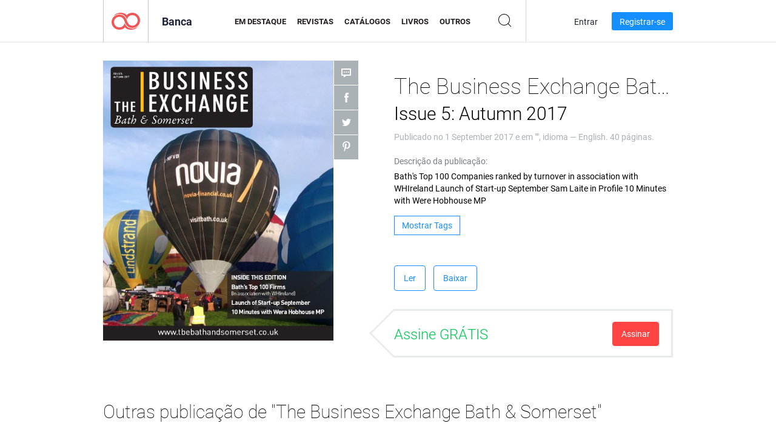

--- FILE ---
content_type: text/html; charset=UTF-8
request_url: https://newsstand.joomag.com/pt-BR/the-business-exchange-bath-somerset-issue-5-autumn-2017/0532502001504294565
body_size: 6611
content:
<!DOCTYPE html>
<html
        lang="pt-BR"
        class="  jm-desktop"
        data-fb-app-id="185909391439821"
>
<head>
    <meta charset="utf-8">
    <meta http-equiv="X-UA-Compatible" content="IE=edge,chrome=1"/>
    <meta http-equiv="Content-Type" content="text/html; charset=utf-8"/>
    <meta name="csrf-token" content="UHsRVulUJtyXJC2VwrHrOsRpLiwkttprYXBuH393WRjR9T9JjcxoD7zHvYxKN4zeaFkF3KC6VT4kgm3BzGV7GA">
    
    <title>The Business Exchange Bath &amp; Somerset Issue 5: Autumn 2017 | Banca Joomag</title>

        <meta name="description" content="Obtenha sua edição digital de The Business Exchange Bath &amp; Somerset Issue 5: Autumn 2017 assinaturas e publicações online na Joomag.
Compre, baixe e leia The Business Exchange Bath &amp; Somerset Issue 5: Autumn 2017 em seu iPad, iPhone, Android, Tablets, Kindle Fire,
Windows 8, Internet, Mac e PCs apenas na Joomag - A Banca Digital.
"/>
    <meta name="keywords" content="technology,finance,business,law,events,employment,property,it,accounting,recruitment,bath,commercial property,hr human resources,appointed,frome,keynsham,personal business development,north east somerset,radstock"/>
    <meta property="fb:app_id" content="185909391439821"/>
    <meta property="og:description" content="Obtenha sua edição digital de The Business Exchange Bath &amp; Somerset Issue 5: Autumn 2017 assinaturas e publicações online na Joomag.
Compre, baixe e leia The Business Exchange Bath &amp; Somerset Issue 5: Autumn 2017 em seu iPad, iPhone, Android, Tablets, Kindle Fire,
Windows 8, Internet, Mac e PCs apenas na Joomag - A Banca Digital.
"/>
    
    <meta property="og:title" content="The Business Exchange Bath &amp; Somerset Issue 5: Autumn 2017 | Banca Joomag"/>
    
            <meta property="og:image" name="image" content="https://s12cdn.joomag.com/res_mag/0/120/120117/1267243/thumbs/30539012.jpg?1756531569"/>
            <meta property="og:url" content="https://viewer.joomag.com/the-business-exchange-bath-somerset-issue-5-autumn-2017/0532502001504294565"/>
            <meta name="medium" content="video" />
            <meta property="og:type" content="video"/>
            <meta property="og:video:width" content="398" />
            <meta property="og:video:height" content="224" />
            <meta property="og:video:type" content="application/x-shockwave-flash" />
            <meta property="og:site_name" content="Joomag"/>
            <meta name="twitter:card" content="summary_large_image">
            <meta name="twitter:site" content="@joomag">
            <meta name="twitter:title" content="The Business Exchange Bath &amp; Somerset Issue 5: Autumn 2017">
            <meta name="twitter:description" content="Obtenha sua edição digital de The Business Exchange Bath &amp; Somerset Issue 5: Autumn 2017 assinaturas e publicações online na Joomag.
Compre, baixe e leia The Business Exchange Bath &amp; Somerset Issue 5: Autumn 2017 em seu iPad, iPhone, Android, Tablets, Kindle Fire,
Windows 8, Internet, Mac e PCs apenas na Joomag - A Banca Digital.
">
            <meta name="twitter:image" content="https://s12cdn.joomag.com/res_mag/0/120/120117/1267243/thumbs/30539012.jpg?1756531569">
            <meta name="twitter:image:height" content="300">
                <link rel="canonical" href="https://newsstand.joomag.com/pt-BR/the-business-exchange-bath-somerset-issue-5-autumn-2017/0532502001504294565" />
    
    <script type="text/javascript" src="https://static.joomag.com/static/js/joomag.js?_=6.13.7"></script>

            <script type="text/javascript" data-cookieconsent="ignore">
            var dataLayer = [
                {
                    'name': '',
                    'email': '',
                    'user_id': '',
                    'account_id': '',
                    'account_plan': '',
                    'is_reader': false,
                    'is_owner': false,
                    'reg_date_timestamp': 0,
                    'hsc_token': '',
                    'office_code': ''
                }
            ];

            
                    </script>

        <!-- Google Tag Manager -->
        <script data-cookieconsent="ignore">(function(w,d,s,l,i){w[l]=w[l]||[];w[l].push({'gtm.start':
                    new Date().getTime(),event:'gtm.js'});var f=d.getElementsByTagName(s)[0],
                j=d.createElement(s),dl=l!='dataLayer'?'&l='+l:'';j.async=true;j.src=
                'https://www.googletagmanager.com/gtm.js?id='+i+dl;f.parentNode.insertBefore(j,f);
            })(window,document,'script','dataLayer','GTM-WVG733');</script>
        <!-- End Google Tag Manager -->
    
    <script type="text/javascript">
        (function(){
            var ie=function(){for(var a=3,b=document.createElement("div"),c=b.getElementsByTagName("i");b.innerHTML="\x3c!--[if gt IE "+ ++a+"]><i></i><![endif]--\x3e",c[0];);return 4<a?a:void 0}();

                if (ie < 9) {
                window.location.href = 'https://www.joomag.com/pt-BR/not-supported-browser';
            }
            })();
    </script>

            <link rel="apple-touch-icon" sizes="180x180" href=https://app.joomag.com/assets/ico/app/apple-touch-icon.png>
    
            <link rel="mask-icon" href="https://app.joomag.com//assets/ico/safari-pinned-tab.svg" color="#158fff">
    
            <link rel="icon" type="image/png" sizes="32x32" href=https://app.joomag.com/assets/ico/favicon-32x32.png>
        <link rel="icon" type="image/png" sizes="16x16" href=https://app.joomag.com/assets/ico/favicon-16x16.png>
    
    <!-- Error?-->
            <link type="text/css" rel="stylesheet" href="https://static.joomag.com/static/css/joomag.css?_=6.13.7" />
    
    <script type="text/javascript" src="//use.typekit.net/olb8zpk.js"></script>
    <script type="text/javascript">try{Typekit.load();}catch(e){}</script>
    <link type="text/css" rel="stylesheet" href=https://app.joomag.com/assets/fonts/fonts.css />

    <link type="text/css" rel="stylesheet" href="https://static.joomag.com/static/css/pages/newsstand.css?_=6.13.7" />
    <!-- HTML5 shim and Respond.js IE8 support of HTML5 elements and media queries -->
    <!--[if lt IE 9]>
    <script src="/assets/js/ie/html5shiv.js"></script>
    <script src="/assets/js/ie/respond.min.js"></script>
    <![endif]-->

    <script type="text/javascript" src="https://static.joomag.com/static/js/pages/newsstand.js?_=6.13.7"></script>    <script type="text/javascript" src="https://app.joomag.com//static/locale/pt-BR.js?_=6.13.7"></script>

    
        <script>
        (function(i,s,o,g,r,a,m){i['GoogleAnalyticsObject']=r;i[r]=i[r]||function(){
            (i[r].q=i[r].q||[]).push(arguments)},i[r].l=1*new Date();a=s.createElement(o),
                m=s.getElementsByTagName(o)[0];a.async=1;a.src=g;m.parentNode.insertBefore(a,m)
        })(window,document,'script','//www.google-analytics.com/analytics.js','ga');

        ga('create', "UA-7054419-13", "newsstand.joomag.com");

        
                ga('send', 'pageview');
    </script>
    

    

            <script>
                window.intercomSettings = {"app_id":"ue3kdzui"};
            </script>

            <script id="Cookiebot" src="https://consent.cookiebot.com/uc.js" data-cbid="bb88d228-984f-4d2c-b2ec-9d951dcda17c"
                data-blockingmode="auto" type="text/javascript"
                data-culture="pt"
                data-georegions="{'region':'AT, BE, BG, CY, CZ, DE, DK, EE, ES, FI, FR, GR, HR, HU, IE, IT, LT, LU, LV, MT, NL, PL, PT, RO, SE, SI, SK, GB','cbid':'4a9f286a-b352-4636-9d11-6f206899f7f9'},{'region':'US-06','cbid':'ee318ebf-3d44-4733-ba6f-e41dc7db7ef4'}"></script>
    
            <base href="https://app.joomag.com/">
    </head>
<body data-environment="production" class="">
<!-- Google Tag Manager (noscript) -->
<noscript><iframe src="https://www.googletagmanager.com/ns.html?id=GTM-WVG733"
                  height="0" width="0" style="display:none;visibility:hidden"></iframe></noscript>
<!-- End Google Tag Manager (noscript) -->

    
<header class="j-header j-header-newsstand">
    <div class="container j-newsstand-header-container">
        <div class="j-header-nav navbar navbar-default" data-opened-page="newsstand">
            <div class="j-logo-container navbar-header">
                <a href="https://newsstand.joomag.com/pt-BR/featured" title="Início" rel="home">
                    <img class="j-logo" src="https://app.joomag.com/p.gif" alt="Início" />
                </a>
            </div>
            <div class="j-header-page-title">
                Banca            </div>
            <nav class="j-main-navbar">
                <div class="j-head-navigation-wrapper">
                    <ul class="nav navbar-nav" role="navigation">
                        <li>
                            <a href="https://newsstand.joomag.com/pt-BR/featured" data-page="featured">
                                Em Destaque                            </a>
                        </li>
                        <li>
                            <a href="https://newsstand.joomag.com/pt-BR/magazines" data-page="magazines">
                                Revistas                            </a>
                        </li>
                        <li>
                            <a href="https://newsstand.joomag.com/pt-BR/catalogues" data-page="catalogues">
                                Catálogos                            </a>
                        </li>
                        <li>
                            <a href="https://newsstand.joomag.com/pt-BR/e-books" data-page="e-books">
                                Livros                            </a>
                        </li>
                        <li>
                            <a href="https://newsstand.joomag.com/pt-BR/others" data-page="others">
                                Outros                            </a>
                        </li>
                    </ul>
                    <div class="j-main-search-panel-container">
                        <div class="j-main-search-panel ">
                            <form method="get" action="https://newsstand.joomag.com/pt-BR">
                                <input class="j-search-input" name="q" value="" placeholder="Inserir título..."/>
                                <input type="hidden" name="_csrf_token" value="UHsRVulUJtyXJC2VwrHrOsRpLiwkttprYXBuH393WRjR9T9JjcxoD7zHvYxKN4zeaFkF3KC6VT4kgm3BzGV7GA">
                            </form>
                            <a href="#" class="j-search-btn">
                                <span class="j-search-btn-icon"></span>
                            </a>
                        </div>
                    </div>
                </div>
            </nav>
            <nav class="navbar-right j-login-toolbar-container">
                                        <ul class="j-unlogged-menu">
                        <li>
                            <a href="https://app.joomag.com/pt-BR/login?reader" class="btn btn-sm j-login-btn">Entrar</a>
                        </li>
                        <li>
                            <a href="https://app.joomag.com/pt-BR/signup/newsstand" class="btn btn-sm j-signup-btn">Registrar-se</a>
                        </li>
                    </ul>
                            </nav>
        </div>
    </div>
    <script type="text/javascript">
        (function(e){
            // Setup Main navigation
            var activePage = '';

            if (activePage !== '') {
                $('.j-header-newsstand .j-main-navbar a[data-page="' + activePage + '"]').addClass('active');
            }

            // Setup newsstand search box
            {
                var $newsstandNav = $('.j-header.j-header-newsstand'),
                    $searchPanel = $newsstandNav.find('.j-main-search-panel'),
                    $searchBtn = $searchPanel.find('.j-search-btn'),
                    $searchInput = $searchPanel.find('.j-search-input');

                if( $searchPanel.is('.active') ) {
                    $searchPanel.addClass('active');
                }

                $searchBtn.click(function(e){
                    e.preventDefault();

                    if( $searchPanel.is('.active') ) {
                        $searchPanel.removeClass('active');
                        $searchInput.val('');
                    } else {
                        $searchPanel.addClass('active');
                        $searchInput.focus();
                    }
                });
            }
        })();
    </script>
</header>
    <div class="j-content">
        <script type="text/javascript" src="https://app.joomag.com//static/locale/pages/newsstand/pt-BR.js?_=6.13.7"></script>
<div class="j-newsstand-page container">
<script type="text/template" id="jMagItemTPL">
    <div class="j-magazine <%- cssClass %> <%- blurryCssClass %>" <%- customAttributeStr %> itemscope itemtype="http://schema.org/Article">
        <a class="mag-image-wrap" href="<%- infoPage %>" title="<%- title %>">
            <img class="j-cover" src="<%- cover %>" alt="<%- title %>" itemprop="image"/>
            <%- blurOverlayHtml %>
            <span class="j-hover-overlay">Ler Agora</span>
        </a>
        <div class="j-title-box">
            <h3 class="j-title" itemprop="name"><a href="<%- infoPage %>"><%- title %></a></h3>
        </div>
        <div class="j-details-box">
            <i class="j-arrow"></i>
            <a class="j-title" href="<%- infoPage %>" itemprop="url"><%- title %></a>
            <p>
                Categoria: <a href="<%- categoryPage %>"><%- category %></a>
            </p>
        </div>
    </div>
</script>


    <div class="j-magazine-page" xmlns="http://www.w3.org/1999/html">
        <div class="row j-magazine-container" itemscope itemtype="http://schema.org/Article">
    <div class="col-md-5 j-cover-section j-loading ">
        <i class="j-loader"></i>
        <a class="j-cover" data-href="https://viewer.joomag.com/the-business-exchange-bath-somerset-issue-5-autumn-2017/0532502001504294565" title="The Business Exchange Bath & Somerset Issue 5: Autumn 2017" target="_blank">
            <img src="https://s12cdn.joomag.com/res_mag/0/120/120117/1267243/thumbs/30539012.jpg?1756531569" alt="The Business Exchange Bath & Somerset Issue 5: Autumn 2017" itemprop="image" />

            
            <span class="j-hover-overlay">Clique para ler</span>
        </a>
        <ul class="j-social-networks">
            <li class="j-comments-counter">
                <div class="j-social-btn">
                    <div class="j-text">
                        <fb:comments-count href=https://newsstand.joomag.com/pt-BR/the-business-exchange-bath-somerset-issue-5-autumn-2017/0532502001504294565></fb:comments-count>
                        Comentários                    </div>
                    <span class="j-icon"><i></i></span>
                    <i class="j-shadow"></i>
                </div>
            </li>
            <li class="j-facebook">
                <div class="j-social-btn">
                    <div class="j-text">
                        <div class="fb-like" data-href="https://newsstand.joomag.com/pt-BR/the-business-exchange-bath-somerset-issue-5-autumn-2017/0532502001504294565" data-width="150" data-layout="button_count"
                             data-action="like" data-show-faces="false" data-colorscheme="light" data-share="false"></div>
                    </div>
                    <span class="j-icon"><i></i></span>
                    <i class="j-shadow"></i>
                </div>
                <div id="fb-root"></div>
                <script>(function(d, s, id) {
                        var js, fjs = d.getElementsByTagName(s)[0];
                        if (d.getElementById(id)) return;
                        js = d.createElement(s); js.id = id;
                        js.src = "//connect.facebook.net/en_US/all.js#xfbml=1&appId=185909391439821";
                        fjs.parentNode.insertBefore(js, fjs);
                    }(document, 'script', 'facebook-jssdk'));</script>
            </li>
            <li class="j-twitter">
                <div class="j-social-btn">
                    <div class="j-text">
                        <a class="twitter-share-button" href="https://twitter.com/share" data-href="https://newsstand.joomag.com/pt-BR/the-business-exchange-bath-somerset-issue-5-autumn-2017/0532502001504294565"
                           data-via="joomag" data-lang="en">Tweet</a>
                    </div>
                    <span class="j-icon"><i></i></span>
                    <i class="j-shadow"></i>
                </div>
                <script>!function(d,s,id){var js,fjs=d.getElementsByTagName(s)[0];if(!d.getElementById(id)){js=d.createElement(s);js.id=id;js.src="https://platform.twitter.com/widgets.js";fjs.parentNode.insertBefore(js,fjs);}}(document,"script","twitter-wjs");</script>
            </li>
            <li class="j-pinterest">
                <div class="j-social-btn">
                    <div class="j-text">
                        <a href="//www.pinterest.com/pin/create/button/?url=https%3A%2F%2Fnewsstand.joomag.com%2Fpt-BR%2Fthe-business-exchange-bath-somerset-issue-5-autumn-2017%2F0532502001504294565&media=https%3A%2F%2Fs12cdn.joomag.com%2Fres_mag%2F0%2F120%2F120117%2F1267243%2Fthumbs%2F30539012.jpg%3F1756531569&description=The+Business+Exchange+Bath+%26+Somerset+Issue+5%3A+Autumn+2017"
                           data-pin-do="buttonPin" data-pin-config="beside" data-pin-color="white">
                            <img src="//assets.pinterest.com/images/pidgets/pinit_fg_en_rect_white_20.png" />
                        </a>
                    </div>
                    <span class="j-icon"><i></i></span>
                    <i class="j-shadow"></i>
                </div>
                <script type="text/javascript">
                    (function(d){
                        var f = d.getElementsByTagName('SCRIPT')[0], p = d.createElement('SCRIPT');
                        p.type = 'text/javascript';
                        p.async = true;
                        p.src = '//assets.pinterest.com/js/pinit.js';
                        f.parentNode.insertBefore(p, f);
                    }(document));
                </script>
            </li>
        </ul>
    </div>
    <div class="col-md-6 col-md-offset-1 j-information-section">
        <h1 class="j-title-block" itemprop="name">
            <p class="j-magazine-title" title="The Business Exchange Bath &amp; Somerset">The Business Exchange Bath &amp; Somerset</p>
            <span class="j-issue-volume">Issue 5: Autumn 2017</span>
        </h1>
                    <div class="j-publish-info">
                Publicado no <time itemprop='datePublished' datetime='2017-09-01'>1 September 2017</time> e em "", idioma — <span itemprop='inLanguage'>English</span>. 40 páginas.            </div>
                            <label>Descrição da publicação:</label>
            <div class="j-description" itemprop="description">
                <span class="j-text">
                    Bath&#039;s Top 100 Companies ranked by turnover in association with WHIreland
Launch of Start-up September
Sam Laite in Profile
10 Minutes with Were Hobhouse MP                </span>
                <span class="j-rest-text"></span>
                <i class="j-sep"></i>
                <a class="j-show-more">Mais</a>
            </div>
                            <div class="j-tags-section j-hide-list">
                <span class="j-show-tags-btn">Mostrar Tags</span>
                <div class="j-tags-list">
                    <span class="j-label">Etiquetas:</span>
                    <span itemprop="keywords"><a href='https://newsstand.joomag.com/pt-BR/tag/technology'>technology</a> &middot; <a href='https://newsstand.joomag.com/pt-BR/tag/finance'>finance</a> &middot; <a href='https://newsstand.joomag.com/pt-BR/tag/business'>business</a> &middot; <a href='https://newsstand.joomag.com/pt-BR/tag/law'>law</a> &middot; <a href='https://newsstand.joomag.com/pt-BR/tag/events'>events</a> &middot; <a href='https://newsstand.joomag.com/pt-BR/tag/employment'>employment</a> &middot; <a href='https://newsstand.joomag.com/pt-BR/tag/property'>property</a> &middot; <a href='https://newsstand.joomag.com/pt-BR/tag/it'>it</a> &middot; <a href='https://newsstand.joomag.com/pt-BR/tag/accounting'>accounting</a> &middot; <a href='https://newsstand.joomag.com/pt-BR/tag/recruitment'>recruitment</a> &middot; <a href='https://newsstand.joomag.com/pt-BR/tag/bath'>bath</a> &middot; <a href='https://newsstand.joomag.com/pt-BR/tag/commercial-property'>commercial property</a> &middot; <a href='https://newsstand.joomag.com/pt-BR/tag/hr-human-resources'>hr human resources</a> &middot; <a href='https://newsstand.joomag.com/pt-BR/tag/appointed'>appointed</a> &middot; <a href='https://newsstand.joomag.com/pt-BR/tag/frome'>frome</a> &middot; <a href='https://newsstand.joomag.com/pt-BR/tag/keynsham'>keynsham</a> &middot; <a href='https://newsstand.joomag.com/pt-BR/tag/personal-business-development'>personal business development</a> &middot; <a href='https://newsstand.joomag.com/pt-BR/tag/north-east-somerset'>north east somerset</a> &middot; <a href='https://newsstand.joomag.com/pt-BR/tag/radstock'>radstock</a></span>
                </div>
            </div>
                <div class="j-actions-section">
                            <div class="j-main-actions">
                    <a href="https://viewer.joomag.com/the-business-exchange-bath-somerset-issue-5-autumn-2017/0532502001504294565" class="btn btn-primary" target="_blank" itemprop="url">
                        Ler</a>

                                                                        <a rel="nofollow" href="https://app.joomag.com/Frontend/WebService/downloadPDF.php?UID=0532502001504294565"
                               class="btn btn-primary j-download-button"
                               data-loading-text="Iniciando...">Baixar</a>
                                                            </div>
            
            
                    <div class="j-purchase-block j-free-subscription">

                        <span class="j-text">Assine GRÁTIS</span>
                        <button class="btn btn-danger pull-right j-subscribe-link"
                                data-remote="/modal-popups/subscribe-form.php?norefresh&uid=0532502001504294565"
                                data-toggle="modal">
                            Assinar                        </button>
                    </div>
                    <div class="j-purchase-block j-subscribed j-not-loggedin-subscriber hidden">
                        <span class="j-text">Você assinou!</span>
                    </div>
                        </div>
    </div>
    </div>
    <div class="j-comments-container">
        <div class="j-comments-block">
            <div class="j-comments">
                <div id="fb-root"></div>
                <script>(function(d, s, id) {
                        var js, fjs = d.getElementsByTagName(s)[0];
                        if (d.getElementById(id)) return;
                        js = d.createElement(s); js.id = id;
                        js.src = "//connect.facebook.net/en_US/all.js#xfbml=1&appId=" + joomag.config.fb.APP_ID;
                        fjs.parentNode.insertBefore(js, fjs);
                    }(document, 'script', 'facebook-jssdk'));</script>

                <div class="fb-comments" data-href="https://newsstand.joomag.com/pt-BR/the-business-exchange-bath-somerset-issue-5-autumn-2017/0532502001504294565" data-width="780" data-numposts="5" data-colorscheme="light"></div>
            </div>
            <i class="j-close-btn"></i>
        </div>
    </div>
            <div class="j-back-issues-list-container">
            <h2>Outras publicação de "The Business Exchange Bath &amp; Somerset"</h2>
            <div class="j-back-issues-list">
                <div class="j-wrapper">
                    <div class="j-magazines">
                    </div>
                    <i class="j-loader"></i>
                </div>
                <i class="j-prev"></i>
                <i class="j-next"></i>
            </div>
            <a class="j-view-all-issues-link" href="https://newsstand.joomag.com/pt-BR/the-business-exchange-bath-somerset/M0804655001473166780">Ver todas as publicações</a>
        </div>
            </div>
    <script type="text/javascript">
        (function(){
            var page = new joomag.frontend.newsstandPage({
                mag_list_container: '.j-magazines-column-view',
                mag_page: '.j-magazine-page',
                setID: '550671',
                setUID: 'M0804655001473166780',
                issueUID: '0532502001504294565',
                mag_tpl: $('script#jMagItemTPL').html(),
                filtration: {
                    feed: 'related_magazines',
                    issue_uid: '0532502001504294565'
                },
                urls: {
                    readMagazine: 'https://viewer.joomag.com/the-business-exchange-bath-somerset-issue-5-autumn-2017/0532502001504294565'
                }
            });

            page.initMagazinePage();

            joomag.removeScriptTag();
        })();
    </script>
</div>
    </div>
    <footer class="j-footer j-footer-newsstand">
    <div class="j-footer-primary container">
        <div class="row">
            <div class="col-xs-6 col-sm-3 col-md-3 col-lg-3 j-footer-links">
                <h5>Companhia</h5>
                <ul class="list-unstyled">
                    <li>
                        <a href="https://www.joomag.com/">Início</a>
                    </li>
                    <li>
                        <a href="https://www.joomag.com/pt-BR/about-us">Sobre Nós</a>
                    </li>
                                        <li>
                        <a href="https://blog.joomag.com/" target="_blank">Blog</a>
                    </li>
                    <li>
                        <a href="#contact-us" onclick="return false">Entre em Contato Conosco</a>
                    </li>
                </ul>
            </div>
            <div class="col-xs-12 col-sm-3 col-md-3 col-lg-3 pull-right">
                <div class="j-footer-social">
                    <ul class="list-inline">
                        <li>
                            <a href="http://www.facebook.com/joomag" target="_blank" title="Facebook"
                               class="j-facebook"></a>
                        </li>
                        <li>
                            <a href="http://twitter.com/Joomag" target="_blank" title="Twitter" class="j-twitter"></a>
                        </li>
                        <li>
                            <a href="http://www.linkedin.com/company/joomag" target="_blank" title="LinkedIn"
                               class="j-linkedin"></a>
                        </li>
                    </ul>
                </div>
                                <div class="text-center j-footer-address-box en">
                    <address>
                        <a href="https://www.google.com/maps/place/75 E. Santa Clara St., Floor 6, San Jose, CA 95113"
                           target="_blank" property="address" typeof="PostalAddress">
                            <span property="streetAddress">75 E. Santa Clara St., Floor 6<br></span>
                            <span property="addressLocality">San Jose</span>,
                            <span property="addressRegion">CA</span>
                            <span property="postalCode">95113</span>
                        </a>
                    </address>

                    <a href="tel:+18888548036" class="j-telephone"
                       property="telephone" content="+18888548036">
                        +1 888 854 8036                    </a>

                    <time class="j-opening-hours" property="openingHours"
                          datetime="Mo-Fr 8am-5pm -8:00">Mon-Fri 8am-5pm PST</time>
                </div>
                                </div>
        </div>
    </div>
    <div class="j-footer-secondary">
        <div class="container">
            <div class="navbar navbar-default">
                <div class="navbar-header">
                    <span class="j-copyright-text">&copy; 2026 Joomag, Inc. Todos os direitos reservados.</span>
                </div>
                <ul class="nav navbar-nav navbar-right">
                    <li>
                        <a href="https://www.joomag.com/pt-BR/privacy" target="_blank" rel="nofollow">Política de Privacidade </a>
                    </li>
                    <li>
                        <a href="https://www.joomag.com/pt-BR/terms" target="_blank" rel="nofollow">Termos de Serviço </a>
                    </li>
                                            <li class="dropup" style="width: auto; white-space:nowrap;">
                            <a href="https://newsstand.joomag.com/pt-BR/the-business-exchange-bath-somerset-issue-5-autumn-2017/0532502001504294565" class="dropdown-toggle"
                               data-toggle="dropdown">Idioma - Português (Brasil)                                <b class="caret"></b></a>
                            <ul class="dropdown-menu" style="min-width: 100%; width: 100%;">
                                                                    <li><a href="https://newsstand.joomag.com/en/the-business-exchange-bath-somerset-issue-5-autumn-2017/0532502001504294565">English</a>
                                    </li>
                                                                    <li><a href="https://newsstand.joomag.com/de/the-business-exchange-bath-somerset-issue-5-autumn-2017/0532502001504294565">Deutsch</a>
                                    </li>
                                                                    <li><a href="https://newsstand.joomag.com/es/the-business-exchange-bath-somerset-issue-5-autumn-2017/0532502001504294565">Español</a>
                                    </li>
                                                                    <li><a href="https://newsstand.joomag.com/ru/the-business-exchange-bath-somerset-issue-5-autumn-2017/0532502001504294565">Русский</a>
                                    </li>
                                                                    <li><a href="https://newsstand.joomag.com/fr/the-business-exchange-bath-somerset-issue-5-autumn-2017/0532502001504294565">Français</a>
                                    </li>
                                                                    <li><a href="https://newsstand.joomag.com/zh/the-business-exchange-bath-somerset-issue-5-autumn-2017/0532502001504294565">中文</a>
                                    </li>
                                                            </ul>
                        </li>
                                    </ul>
            </div>
        </div>
    </div>
</footer>

    <!-- Modal -->
    <div class="modal fade" id="j-remote-modal-dialog" tabindex="-1" role="dialog" aria-hidden="true">
    </div><!-- /.modal -->
</body>
</html>


--- FILE ---
content_type: text/html; charset=UTF-8
request_url: https://app.joomag.com/Frontend/WebService/magazines.json.php?isAjax=true&feed=back_issues&set_id=550671&not_include_issue_uid=0532502001504294565&offset=0&limit=4
body_size: 520
content:
{"items":[{"uid":"0632263001724073831","title":"The Business Exchange Bath & Somerset Issue 34: Autumn 2024","cover":"https:\/\/s12cdn.joomag.com\/res_mag\/0\/120\/120117\/2758614\/thumbs\/69338825.jpg?1756531569","volume":"Issue 34: Autumn 2024","category":null,"url":"https:\/\/viewer.joomag.com\/the-business-exchange-bath-somerset-issue-34-autumn-2024\/0632263001724073831","infoPage":"https:\/\/newsstand.joomag.com\/pt-BR\/the-business-exchange-bath-somerset-issue-34-autumn-2024\/0632263001724073831","categoryPage":"https:\/\/newsstand.joomag.com\/pt-BR\/magazines\/\/","magInfo":"https:\/\/newsstand.joomag.com\/pt-BR\/the-business-exchange-bath-somerset-issue-34-autumn-2024\/0632263001724073831","width":651,"height":793,"showAdultOverlay":0},{"uid":"0019367001716893917","title":"The Business Exchange Bath & Somerset Issue 33: Summer 2024","cover":"https:\/\/s12cdn.joomag.com\/res_mag\/0\/120\/120117\/2751694\/thumbs\/68888552.jpg?1756531569","volume":"Issue 33: Summer 2024","category":null,"url":"https:\/\/viewer.joomag.com\/the-business-exchange-bath-somerset-issue-33-summer-2024\/0019367001716893917","infoPage":"https:\/\/newsstand.joomag.com\/pt-BR\/the-business-exchange-bath-somerset-issue-33-summer-2024\/0019367001716893917","categoryPage":"https:\/\/newsstand.joomag.com\/pt-BR\/magazines\/\/","magInfo":"https:\/\/newsstand.joomag.com\/pt-BR\/the-business-exchange-bath-somerset-issue-33-summer-2024\/0019367001716893917","width":651,"height":793,"showAdultOverlay":0},{"uid":"0202581001710185565","title":"The Business Exchange Bath & Somerset Issue 31: Spring 2024","cover":"https:\/\/s12cdn.joomag.com\/res_mag\/0\/120\/120117\/2744185\/thumbs\/68483025.jpg?1756531569","volume":"Issue 31: Spring 2024","category":null,"url":"https:\/\/viewer.joomag.com\/the-business-exchange-bath-somerset-issue-31-spring-2024\/0202581001710185565","infoPage":"https:\/\/newsstand.joomag.com\/pt-BR\/the-business-exchange-bath-somerset-issue-31-spring-2024\/0202581001710185565","categoryPage":"https:\/\/newsstand.joomag.com\/pt-BR\/magazines\/\/","magInfo":"https:\/\/newsstand.joomag.com\/pt-BR\/the-business-exchange-bath-somerset-issue-31-spring-2024\/0202581001710185565","width":651,"height":793,"showAdultOverlay":0},{"uid":"0211845001701674264","title":"The Business Exchange Bath & Somerset Issue 30: Winter 2023\/24","cover":"https:\/\/s12cdn.joomag.com\/res_mag\/0\/120\/120117\/2734834\/thumbs\/67946468.jpg?1756531569","volume":"Issue 30: Winter 2023\/24","category":null,"url":"https:\/\/viewer.joomag.com\/the-business-exchange-bath-somerset-issue-30-winter-2023-24\/0211845001701674264","infoPage":"https:\/\/newsstand.joomag.com\/pt-BR\/the-business-exchange-bath-somerset-issue-30-winter-2023-24\/0211845001701674264","categoryPage":"https:\/\/newsstand.joomag.com\/pt-BR\/magazines\/\/","magInfo":"https:\/\/newsstand.joomag.com\/pt-BR\/the-business-exchange-bath-somerset-issue-30-winter-2023-24\/0211845001701674264","width":651,"height":793,"showAdultOverlay":0}],"total":31}